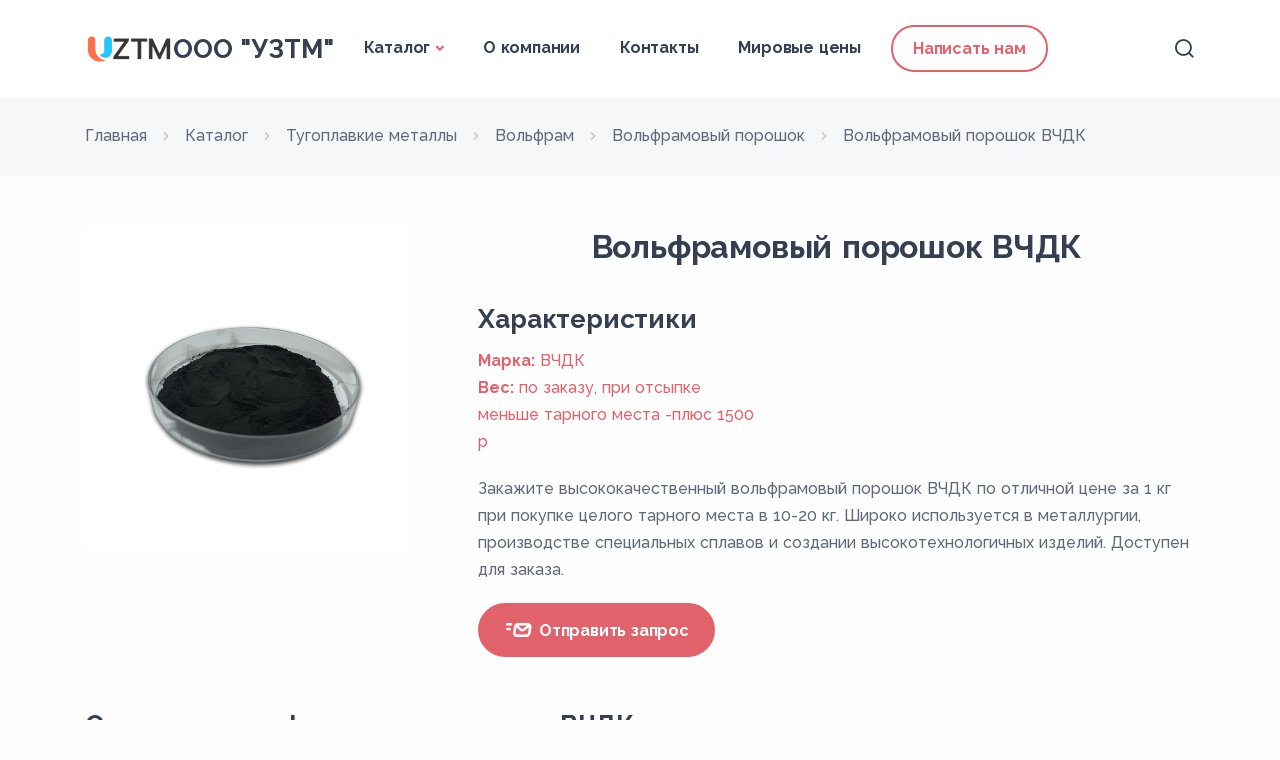

--- FILE ---
content_type: text/html; charset=utf-8
request_url: https://uztm-ural.ru/catalog/volframovyi-poroshok/volframovyi-poroshok-vchdk/
body_size: 6177
content:

<!DOCTYPE html>
<html lang="en">

<head>
    <meta charset="utf-8">
    <meta name="viewport" content="width=device-width, initial-scale=1.0, shrink-to-fit=no">
    <meta name="author" content="elemis">
    <meta name="yandex-verification" content="a688250c3abfeb5d" />
    <!-- counters -->
    <!-- yandex counter -->
    
        <!-- Yandex.Metrika counter -->
<script type="text/javascript" >
   (function(m,e,t,r,i,k,a){m[i]=m[i]||function(){(m[i].a=m[i].a||[]).push(arguments)};
   m[i].l=1*new Date();
   for (var j = 0; j < document.scripts.length; j++) {if (document.scripts[j].src === r) { return; }}
   k=e.createElement(t),a=e.getElementsByTagName(t)[0],k.async=1,k.src=r,a.parentNode.insertBefore(k,a)})
   (window, document, "script", "https://mc.yandex.ru/metrika/tag.js", "ym");

   ym(96644557, "init", {
        clickmap:true,
        trackLinks:true,
        accurateTrackBounce:true,
        webvisor:true
   });
</script>
<noscript><div><img src="https://mc.yandex.ru/watch/96644557" style="position:absolute; left:-9999px;" alt="" /></div></noscript>
<!-- /Yandex.Metrika counter -->
    
    <!-- end yandex counter -->
    <!-- gtoogle counter -->
    
        <!-- Google tag (gtag.js) -->
<script async src="https://www.googletagmanager.com/gtag/js?id=G-10TD2CS3NX"></script>
<script>
  window.dataLayer = window.dataLayer || [];
  function gtag(){dataLayer.push(arguments);}
  gtag('js', new Date());

  gtag('config', 'G-10TD2CS3NX');
</script>

<meta name="yandex-verification" content="b6740741552e83fe" />
    
    <!-- end gtoogle counter -->    
    <!-- end counters -->
    
    
    
		
			<title>Вольфрамовый порошок ВЧДК - качественный материал с отличными техническими характеристиками</title>
<meta name="description" content="Закажите высококачественный вольфрамовый порошок ВЧДК по отличной цене за 1 кг при покупке целого тарного места в 10-20 кг. Широко используется в металлургии, производстве специальных сплавов и создании высокотехнологичных изделий. Доступен для заказа." />
<meta name="keywords" content="" />  
		        
    


    <!-- <link rel="shortcut icon" href="/static/sandbox/img/favicon.png"> -->

    <link data-aaa="Настройки сайта" rel="apple-touch-icon" sizes="180x180" href="/static/img/favicons/uztm/apple-touch-icon.png?v=2">
    <link rel="icon" type="image/png" sizes="32x32" href="/static/img/favicons/uztm/favicon-32x32.png?v=2">
    <link rel="icon" type="image/png" sizes="16x16" href="/static/img/favicons/uztm/favicon-16x16.png?v=2">
    <link rel="manifest" href="/static/img/favicons/uztm/site.webmanifest">

    <link rel="stylesheet" href="/static/sandbox/css/plugins.css">
    <link rel="stylesheet" href="/static/sandbox/css/style.css">
    <link rel="stylesheet" href="/static/css/style.css">

    <link rel="stylesheet" href="/static/sandbox/css/colors/red.css">
    
    <link rel="preconnect" href="https://fonts.googleapis.com">
    <link rel="preconnect" href="https://fonts.gstatic.com" crossorigin>
    <link href="https://fonts.googleapis.com/css2?family=Raleway:wght@100;200;300;400;500;600;700;800;900&display=swap" rel="stylesheet">

    <script src="/static/js/alpine.js" defer></script>

    
    <style>
        td, th {
            border: 1px solid gray;
            padding-left: 20px;
            padding-right: 20px;
        }
    </style>   


</head>

<body>
    <div class="content-wrapper">
         



<header class="wrapper bg-light">
    <nav class="navbar navbar-expand-lg center-nav navbar-light navbar-bg-light">
        <div class="container flex-lg-row flex-nowrap align-items-center">
            <div class="navbar-brand w-100 pe-2">
                <a href="/" class="navbar__logo">
                    
                        <img class="navbar__logo__img" src="/media/site_prefs/uztm_logo.png" alt=""/>
                    
                    <div class="navbar__logo__text">ООО &quot;УЗТМ&quot;</div>
                </a>
            </div>
            <div class="navbar-collapse offcanvas offcanvas-nav offcanvas-start">
                <div class="offcanvas-header d-lg-none">
                    <h3 class="text-white fs-30 mb-0">ООО &quot;УЗТМ&quot;</h3>
                    <button type="button" class="btn-close btn-close-white" data-bs-dismiss="offcanvas"
                        aria-label="Close"></button>
                </div>
                <!-- <div>
                    <form style="display: inline-flex;" method="get" action="/search/">
                        <input name="search_text" type="text" placeholder="Поиск">
                        <input type="submit" value="🔍">
                    </form>
                </div> -->
                <div class="offcanvas-body ms-lg-auto d-flex flex-column h-100">
                    <ul class="navbar-nav">
                        <li class="nav-item dropdown">
                            <a class="nav-link dropdown-toggle" href="/catalog/" data-bs-toggle="dropdown">Каталог</a>
                            <ul class="dropdown-menu">
                                
                                    <li class="nav-item"><a class="dropdown-item" href="/catalog/volframovye-elektrody-gk-smm-tm/">Вольфрамовые электроды</a></li>
                                
                                    <li class="nav-item"><a class="dropdown-item" href="/catalog/poroshki-metallov/">Порошки металлов</a></li>
                                
                                    <li class="nav-item"><a class="dropdown-item" href="/catalog/tverdye-splavy/">Твердые сплавы</a></li>
                                
                                    <li class="nav-item"><a class="dropdown-item" href="/catalog/tugoplavkie-metally/">Тугоплавкие металлы</a></li>
                                
                                    <li class="nav-item"><a class="dropdown-item" href="/catalog/redkozemelnye-i-redkie-metally/">Редкоземельные и редкие металлы</a></li>
                                
                                <!-- <li class="nav-item"><a class="dropdown-item" href="/catalog/neorganicheskie-soedineniia/">Неорганические соединения</a></li>
                                <li class="nav-item"><a class="dropdown-item" href="/catalog/metally/">Металлы</a></li> -->
                            </ul>
                        </li>
                        
                        

                        <li class="nav-item dropdown">
                            <a class="nav-link" href="/about/">О компании</a>
                        </li>
                        <li class="nav-item dropdown">
                            <a class="nav-link" href="/contacts/">Контакты</a>
                        </li>
                        
                        <li class="nav-item dropdown">
                            <a class="nav-link" href="/pages/mirovye-ceny/">Мировые цены</a>
                        </li>
                        
                        <li class="nav-item d-flex justify-content-center align-items-center ps-2 ">
                            <a href="mailto:office@uztm-ural.ru" class="btn btn-sm btn-outline-primary rounded-pill nav-button d-none d-lg-block">Написать нам</a>
                        </li>
                        <li class="nav-item dropdown">
                        </li>

                    </ul>
                    <!-- /.navbar-nav -->
                    <div class="offcanvas-footer d-lg-none">
                        <div>
                            <a href="mailto:office@uztm-ural.ru">office@uztm-ural.ru</a> <br />
                            <a href="tel:+7 900 208-92-08">+7 900 208-92-08</a> <br />
                            <!-- <address class="pe-xl-15 pe-xxl-17">г. Екатеринбург, ул. Ленина 101/2</address> <br /> -->
                            
                        </div>
                    </div>
                    <!-- /.offcanvas-footer -->
                </div>
                <!-- /.offcanvas-body -->
            </div>
            <!-- /.navbar-collapse -->
            
            <div class="navbar-other w-100 d-flex ms-auto ">
                <ul class="navbar-nav flex-row align-items-center ms-auto">
                    <li class="nav-item"><a class="nav-link" data-bs-toggle="offcanvas" data-bs-target="#offcanvas-search"><i class="uil uil-search"></i></a></li>
                    <li class="nav-item d-lg-none">
                        <button class="hamburger offcanvas-nav-btn"><span></span></button>
                    </li>
                </ul>
                <!-- /.navbar-nav -->
            </div>
            <!-- /.navbar-other -->
            
        </div>
        <!-- /.container -->
    </nav>
    <!-- /.navbar -->

    <div class="offcanvas offcanvas-top bg-light" id="offcanvas-search" data-bs-scroll="true">
        <div class="container d-flex flex-row py-6">

            <form class="search-form w-100" method="get" action="/search/">
                <input name="search_text" id="search-form" type="text" class="form-control" placeholder="Введите запрос" >
            </form>
            <!-- /.search-form -->

            <button type="button" class="btn-close" data-bs-dismiss="offcanvas" aria-label="Close"></button>
        </div>
        <!-- /.container -->
    </div>
    <!-- /.offcanvas -->

</header>
<!-- /header -->


        
    <section class="wrapper bg-gray">
        <div class="container py-3 py-md-5">
            <nav class="d-inline-block" aria-label="breadcrumb">
                <ol class="breadcrumb mb-0" itemscope itemtype="https://schema.org/BreadcrumbList">
                    <li class="breadcrumb-item" itemprop="itemListElement" itemscope itemtype="https://schema.org/ListItem">
                        <a href="/" itemprop="item"><span itemprop="name">Главная</span></a>
                        <meta itemprop="position" content="1" />
                    </li>
                    <li class="breadcrumb-item" itemprop="itemListElement" itemscope itemtype="https://schema.org/ListItem">
                        <a href="/catalog/" itemprop="item"><span itemprop="name">Каталог</span></a>
                        <meta itemprop="position" content="2" />
                    </li>
                    
                        
                            <li
                                class="breadcrumb-item"
                                itemprop="itemListElement"
                                itemscope
                                itemtype="https://schema.org/ListItem"
                            >
                                <a href="/catalog/tugoplavkie-metally/" itemprop="item">
                                    <span itemprop="name">Тугоплавкие металлы</span>
                                </a>
                                <meta itemprop="position" content="3" />
                            </li>
                        
                            <li
                                class="breadcrumb-item"
                                itemprop="itemListElement"
                                itemscope
                                itemtype="https://schema.org/ListItem"
                            >
                                <a href="/catalog/volfram/" itemprop="item">
                                    <span itemprop="name">Вольфрам</span>
                                </a>
                                <meta itemprop="position" content="4" />
                            </li>
                        
                        <li
                            class="breadcrumb-item"
                            itemprop="itemListElement"
                            itemscope
                            itemtype="https://schema.org/ListItem"
                        >
                            <a href="/catalog/volframovyi-poroshok/" itemprop="item">
                                <span itemprop="name">Вольфрамовый порошок</span>
                            </a>
                            <meta itemprop="position" content="5" />
                        </li>	
                        <li class="breadcrumb-item" itemprop="itemListElement" itemscope itemtype="https://schema.org/ListItem">
                            <span itemprop="name">Вольфрамовый порошок ВЧДК</span>
                            <meta itemprop="position" content="6" />
                        </li>
                    	
                </ol>
            </nav>
            <!-- /nav -->
        </div>
        <!-- /.container -->
    </section>

        
        
    <section class="wrapper bg-light">
        <div class="container pt-10 pb-15" itemscope itemtype="https://schema.org/Product">
                        
            <div class="row gx-md-8 gx-xl-12 gy-8">
                <div class="col-lg-4">
                    <div class="swiper-container swiper-thumbs-container" data-margin="10" data-dots="false" data-nav="true"
                        data-thumbs="true">
                        <div class="swiper">
                            <div class="swiper-wrapper">
                                <div class="swiper-slide">
                                    <figure class="rounded">
                                        
                                            <img src="/media/cache/d1/04/d10475dd1cbb049160de74f6e9220f01.webp" alt="">
                                            <a class="item-link" href="/media/cache/d1/04/d10475dd1cbb049160de74f6e9220f01.webp" data-glightbox data-gallery="product-group"><i class="uil uil-focus-add"></i></a>
                                        
                                    </figure>
                                </div>
                                <!--/.swiper-slide -->

                            </div>
                            <!--/.swiper-wrapper -->
                        </div>
                        <!-- /.swiper -->
                        <div class="swiper swiper-thumbs">
                            <div class="swiper-wrapper">
                                <!-- <div class="swiper-slide">
                                    <img src="./assets/img/photos/shs1-th.jpg"
                                        srcset="./assets/img/photos/shs1-th@2x.jpg 2x" class="rounded" alt="" />
                                </div> -->
                            </div>
                            <!--/.swiper-wrapper -->
                        </div>
                        <!-- /.swiper -->
                    </div>
                    <!-- /.swiper-container -->
                </div>
                <!-- /column -->
                <div class="col-lg-8">
                    <div class="post-header">
                        <h1 class="post-title display-5" itemprop="name">
                            Вольфрамовый порошок ВЧДК 
                        </h1>
                        
                    </div>
                    <!-- /.post-header -->

                    <!-- <div class="row">
                        <div class="col-4" itemprop="additionalProperty" itemscope itemtype="https://schema.org/PropertyValue">
                            <span class="text-primary" itemprop="name">Формула:</span>
                            <span itemprop="value"></span>
                        </div>
                        <div class="col-8" itemprop="additionalProperty" itemscope itemtype="https://schema.org/PropertyValue">
                            <span class="text-primary" itemprop="name">Форма выпуска:</span>
                            <span itemprop="value"></span>
                        </div>
                    </div> -->
                      

                    <div class="pt-5">
                        <h2 class="">Xарактеристики</h2>
                        
                            <div class="row">
                                <div class="col-5">
                                    <span class="text-primary fw-bold text-dark">Марка:</span>
                                    
                                        <a href="/catalog/volframovyi-poroshok/filter/%D0%9C%D0%B0%D1%80%D0%BA%D0%B0---%D0%92%D0%A7%D0%94%D0%9A/">
                                            <span>ВЧДК</span>
                                        </a>
                                    
                                </div>
                            </div>
                        
                            <div class="row">
                                <div class="col-5">
                                    <span class="text-primary fw-bold text-dark">Вес:</span>
                                    
                                        <a href="/catalog/volframovyi-poroshok/filter/%D0%92%D0%B5%D1%81---%D0%BF%D0%BE%20%D0%B7%D0%B0%D0%BA%D0%B0%D0%B7%D1%83,%20%D0%BF%D1%80%D0%B8%20%D0%BE%D1%82%D1%81%D1%8B%D0%BF%D0%BA%D0%B5%20%D0%BC%D0%B5%D0%BD%D1%8C%D1%88%D0%B5%20%D1%82%D0%B0%D1%80%D0%BD%D0%BE%D0%B3%D0%BE%20%D0%BC%D0%B5%D1%81%D1%82%D0%B0%20-%D0%BF%D0%BB%D1%8E%D1%81%201500%20%D1%80/">
                                            <span>по заказу, при отсыпке меньше тарного места -плюс 1500 р</span>
                                        </a>
                                    
                                </div>
                            </div>
                        
                    </div>

                    <div class="d-flex d-flex-row justify-content-start flex-wrap pt-4">
                        
                            <p>Закажите высококачественный вольфрамовый порошок ВЧДК по отличной цене за 1 кг при покупке целого тарного места в 10-20 кг. Широко используется в металлургии, производстве специальных сплавов и создании высокотехнологичных изделий. Доступен для заказа.</p>
                        
                        <a href="mailto:office@uztm-ural.ru" class="btn btn-primary rounded-pill"><i class="uil uil-fast-mail"
                        style="line-height: 30px; font-size: 30px"></i>&nbsp;Отправить запрос</a>
                    </div>
                    
                </div>
                <!-- /column -->
                
            </div>
            <!-- /.row -->
            
                <ul class="nav nav-tabs nav-tabs-basic mt-10">
                    
                    <!-- <li class="nav-item">
                        <a class="nav-link active" data-bs-toggle="tab" href="#tab1-2">Подробнее</a>
                    </li> -->
                </ul>
                <!-- /.nav-tabs -->
                
                <!-- /.tab-content -->
                <h2>Описание вольфрамового порошка ВЧДК</h2>
<p>Вольфрамовый порошок ВЧДК представляет собой высококачественный материал, обладающий отличными техническими характеристиками. Цена указана за 1 кг при покупке целого тарного места в 10-20 кг. В случае отсыпки любого веса, дополнительно к стоимости будет добавлено 1500 р.</p>

<h2>Применение вольфрамового порошка ВЧДК</h2>
<p>Вольфрамовый порошок ВЧДК широко используется в металлургической промышленности, производстве специальных сплавов, а также при создании высокотехнологичных изделий. Его высокие технические характеристики делают его востребованным материалом в различных отраслях промышленности.</p>
            
        </div>
        <!-- /.container -->
    </section>
    <!-- /section -->


    </div>
    <!-- /.content-wrapper -->

    <footer class="bg-dark text-inverse position-relative mt-10">
        
        <div class="container pt-19 pb-13">
            <div class="row gy-6 gy-lg-0">
                <div class="col-md-4 col-lg-4">
                    <div class="widget">
                        <h4 class="widget-title text-white mb-3"><a href="/catalog/">Каталог</a></h4>
                        <ul class="list-unstyled  mb-0">
                            
                                <!-- max 5 -->
                                
                                <li><a href="/catalog/volframovye-elektrody-gk-smm-tm/">Вольфрамовые электроды</a></li>
                                
                                
                                <!-- max 5 -->
                                
                                <li><a href="/catalog/poroshki-metallov/">Порошки металлов</a></li>
                                
                                
                                <!-- max 5 -->
                                
                                <li><a href="/catalog/tverdye-splavy/">Твердые сплавы</a></li>
                                
                                
                                <!-- max 5 -->
                                
                                <li><a href="/catalog/tugoplavkie-metally/">Тугоплавкие металлы</a></li>
                                
                                
                                <!-- max 5 -->
                                
                                
                            </ul>
                    </div>
                    <!-- /.widget -->
                </div>
                <!-- /column -->
                <div class="col-md-4 col-lg-4">
                    <div class="widget">
                        <h4 class="widget-title text-white mb-3">О компании</h4>
                        <ul class="list-unstyled  mb-0">
                            <li><a href="/about/">О компании</a></li>
                            <li><a href="/contacts/">Контакты</a></li>
                        </ul>
                    </div>
                    <!-- /.widget -->
                </div>
                <!-- /column -->
                <div class="col-md-4 col-lg-4">
                    <div class="widget">
                        <h4 class="widget-title text-white mb-3">Контакты</h4>
                        <address class="pe-xl-15 pe-xxl-17">г. Екатеринбург, ул. Ленина 101/2</address>
                        <a href="mailto:office@uztm-ural.ru">office@uztm-ural.ru</a><br /> 
                        <a href="tel:+7 900 208-92-08">+7 900 208-92-08</a>
                    </div>
                    <!-- /.widget -->
                </div>
                <!-- /column -->
                
                
                <div class="col-md-4 col-lg-4">
                    <div class="widget">
                        <h4 class="widget-title text-white mb-3"></h4>
                        <ul class="list-unstyled  mb-0">
                            
                            </ul>
                        </div>
                        <!-- /.widget -->
                    </div>
                    
                    
                    
                    <!-- /column -->
                </div>
                <!--/.row -->
            </div>
            <!-- /.container -->
        </footer>
    <div class="progress-wrap">
        <svg class="progress-circle svg-content" width="100%" height="100%" viewBox="-1 -1 102 102">
            <path d="M50,1 a49,49 0 0,1 0,98 a49,49 0 0,1 0,-98" />
        </svg>
    </div>
    <script src="/static/sandbox/js/plugins.js"></script>
    <script src="/static/sandbox/js/theme.js"></script>
</body>

</html>

--- FILE ---
content_type: text/css
request_url: https://uztm-ural.ru/static/css/style.css
body_size: 2718
content:
body {
    font-family: 'Raleway', sans-serif;
}

h1 {
    font-family: 'Raleway', sans-serif;
    font-weight: 700;

    font-size: 36px;
    font-weight: 700;
    line-height: 50px;
    letter-spacing: -0.20000000298023224px;
    text-align: center;

}

.product-card__badge  {
    width: fit-content;
    font-size: 14px;
}
.product-card__header  {
    min-height: 80px;
}

.catalog-img {
    filter: opacity(0.3);
}

.index_cover {
    position: absolute;
    left: 0;
    right: 0;
    top: 0;
    bottom: 0;
    /* background-color: aqua; */
}
.index_cover__topp_gradient {
    background: linear-gradient(180deg, #fff 3.4%, rgba(255, 255, 255, 0) 40.66%);
    position: absolute;
    top: 0;
    left: 0;
    right: 0;
    bottom: 0;
    height: 100px;
}
.divider img, .index_cover img{
    width: 100%;
    height: 100%;
    object-fit: cover;
}
.divider {
    position: absolute;
    left: 0;
    right: 0;
    bottom: 0;
}

.footer_image {
    position: absolute;
    top: -97px;
    left: 0;
    right: 0;
    margin: 0 auto;
    max-width: 1070px;
    width: 80%;
    height: 200px;
    border-radius: 8px;
    overflow: hidden;
}

.footer_image img {
    width: 100%;
    height: 100%;
    object-fit: cover;
}

.footer-image-text {
    font-family: Raleway;
    font-weight: 700;
    letter-spacing: -0.20000000298023224px;
    text-align: left;
    position: absolute;
    left: 40px;
    top: 20px;
    bottom: 20px;
    width: 50%;
    display: flex;
    justify-content: center;
    align-content: center;
    flex-direction: column;
    color: #1C3164;
    font-size: 25px;
}

.nav-item-button {
    display: flex;
    justify-content: center;
    align-items: center;
}

.catalog-category-image {
    /* height: 250px !important; */
    object-fit: cover;
}

.category-header {
    font-size: 36px;
    font-weight: 700;
    color: #343f52;
}

@media (max-width: 850px) {
    .footer-image-text {
        font-size: 21px;
        line-height: 31px;
    }
}
@media (max-width: 576px) {
    .footer-image-text {
        font-size: 18px;
        line-height: 26px;
        width: 68%;
    }
}
.cards-without-shadow {
    background-color: #D7F3F9;
}
.cards-without-shadow .card {
    box-shadow:none;
    background-color: unset;
}
.flip {
    transform: scaleX(-1);
}


.good_item_image {
    min-height: 278px;
    object-fit: contain;
}

.navbar__logo {
    display: flex;
    align-items: center;
    gap: 10px;
    color: inherit;
    text-decoration: inherit;
}
.navbar__logo__text {
    font-size: 26px;
    font-weight: 700;
    transition: color 0.2s ease-in-out;
    /* color: var(--bs-nav-link-color) !important; */
    color: rgb(52, 63, 82);
}
.navbar__logo__img {
    max-height: 30px;
}